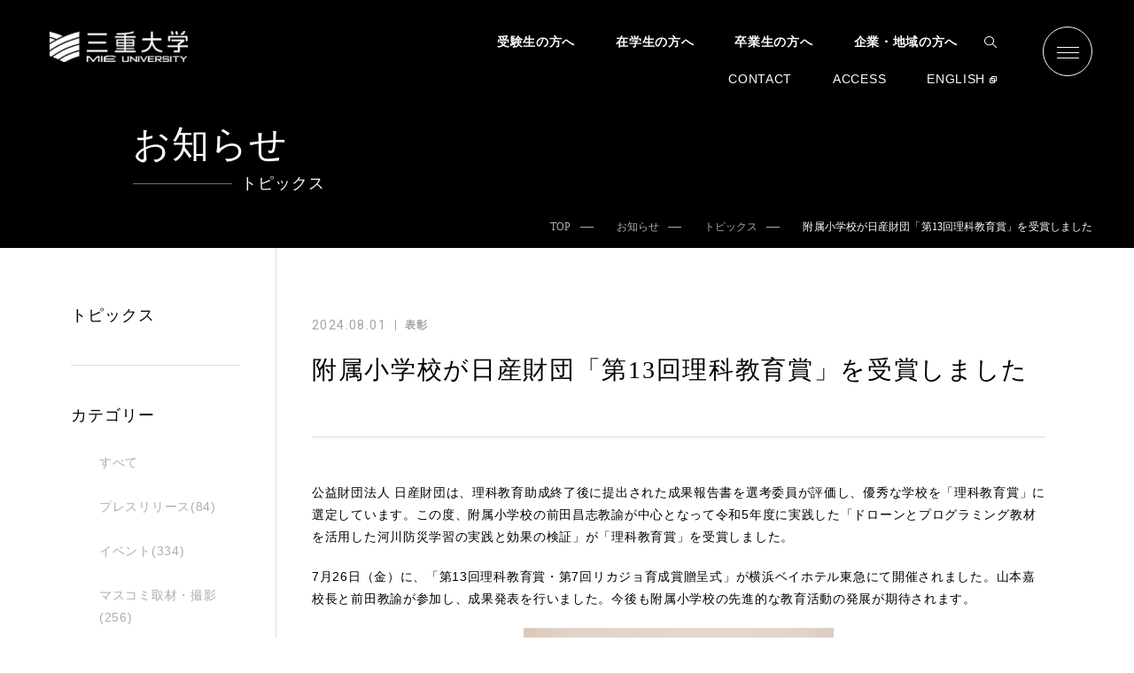

--- FILE ---
content_type: text/html
request_url: https://www.mie-u.ac.jp/news/topics/2024/08/post-3282.html
body_size: 90450
content:
<!DOCTYPE html>
<html lang="ja">
  <head>
<!-- Google tag (gtag.js) -->
<script async src="https://www.googletagmanager.com/gtag/js?id=G-3PKLHL2GMJ"></script>
<script>
  window.dataLayer = window.dataLayer || [];
  function gtag(){dataLayer.push(arguments);}
  gtag('js', new Date());

  gtag('config', 'G-3PKLHL2GMJ');
</script>
    <meta charset="UTF-8">
    <meta name="viewport" content="width=device-width, initial-scale=1.0, minimum-scale=1.0">
    <meta http-equiv="X-UA-Compatible" content="ie=edge">
    <meta name="format-detection" content="telephone=no">




    
      
        
          <title>三重大学 | 附属小学校が日産財団「第13回理科教育賞」を受賞しました</title>
        
      
    
    <meta property="og:type" content="website">
    <meta property="og:description" content="三重大学の公式ウェブサイトです。三重大学の組織や機構の紹介をはじめ、学部、大学院、研究所等のご案内、イベント情報やキャンパスの最新情報などを掲載しています。">
    <meta property="og:title" content="三重大学 |附属小学校が日産財団「第13回理科教育賞」を受賞しました">
    <meta property="og:locale" content="ja_JP">

    <meta property='og:url' content='https://www.mie-u.ac.jp/news/topics/2024/08/post-3282.html'>


  
  
  
    <meta property='og:image' content='https://www.mie-u.ac.jp/news/topics/assets_c/2024/08/4a604eebe981a3b2c4d2851edbb01e98-thumb-500x333-74944.png'>
  

    <meta name="description" content="三重大学の公式ウェブサイトです。三重大学の組織や機構の紹介をはじめ、学部、大学院、研究所等のご案内、イベント情報やキャンパスの最新情報などを掲載しています。">
    <meta name="msapplication-TileColor" content="#18A83B">
    <meta name="theme-color" content="#18A83B">
    <link rel="shortcut icon" type="image/x-icon" href="/assets/meta/favicon.ico">
    <link rel="preconnect" href="https://fonts.googleapis.com">
    <link rel="preconnect" href="https://fonts.gstatic.com" crossorigin>
  
    <link href="https://fonts.googleapis.com/css2?family=Cormorant+Garamond&amp;family=Roboto&amp;display=swap" rel="stylesheet">
    <link rel="stylesheet" href="/assets/css/style.css?20250521">
    <link rel="stylesheet" href="/assets/css/style_trial.css">
    
  


<script>
  (function(i,s,o,g,r,a,m){i['GoogleAnalyticsObject']=r;i[r]=i[r]||function(){
  (i[r].q=i[r].q||[]).push(arguments)},i[r].l=1*new Date();a=s.createElement(o),
  m=s.getElementsByTagName(o)[0];a.async=1;a.src=g;m.parentNode.insertBefore(a,m)
  })(window,document,'script','//www.google-analytics.com/analytics.js','ga');

  ga('create', 'UA-20026034-1', 'auto');
  ga('send', 'pageview');

  ga('create', 'UA-68579396-1', 'auto', {'name': 'mieu_multi'});
  ga('mieu_multi.send', 'pageview');

</script>
  </head>
<body class="p-news" id="#top">





    <header class="l-header" id="js-header">
      <div class="l-header__container"><a class="l-header__logo" href="https://www.mie-u.ac.jp/"><img class="l-header__logoImg" src="https://www.mie-u.ac.jp/assets/img/common/logo.png" alt=""></a>
        <nav class="l-navigation">
          <ul class="l-navigation__list">
            <li class="l-navigation__item"><a class="l-navigation__link" href="https://www.mie-u.ac.jp/exam/index.html">受験生の方へ</a></li>
            <li class="l-navigation__item"><a class="l-navigation__link" href="https://www.mie-u.ac.jp/students/index.html">在学生の方へ</a></li>
            <li class="l-navigation__item"><a class="l-navigation__link" href="https://www.mie-u.ac.jp/graduate/index.html">卒業生の方へ</a></li>
            <li class="l-navigation__item"><a class="l-navigation__link" href="https://www.mie-u.ac.jp/regional/index.html">企業・地域の方へ</a></li>
            <!-- modified:20230928 start-->
            <li class="l-navigation__item l-header__search -pc">
              <a class="l-header__searchOpenBtn js-searchDrawerOpenBtn" href="javascript:void(0);">
                <img class="l-header__searchIcon" src="https://www.mie-u.ac.jp/assets/img/common/icon_search.svg" alt="">
              </a>
              <div class="l-header__searchDrawer">
                <div class="l-header__searchClose">
                  <a class="l-header__searchCloseBtn js-searchDrawerCloseBtn" href="javascript:void(0);">
                    <span class="l-header__searchIconClose"></span>CLOSE
                  </a>
                </div>
                <form class='l-header__searchInner' role='form' action='https://www.mie-u.ac.jp/results/index.html' id='searchbox_009470680008838415941:olqrq71jsta'>
                  <input type="hidden" name="cx" value="009470680008838415941:olqrq71jsta" />
                  <input type="hidden" name="cof" value="FORID:11" />
                  <input type="hidden" name="sa" />
                  <input name="q" class='l-header__searchInput form-control' id='search_input'  placeholder="サイト内検索" type='text' />
                  <button class='l-header__searchBtn' type='submit'>SEARCH</button>
                </form>              
              </div>
            </li>
            <!-- modified:20230928 end-->
          </ul>
          <ul class="l-navigation__subList">
            <li class="l-navigation__subItem"><a class="l-navigation__subLink" href="https://www.mie-u.ac.jp/contact/top.html">CONTACT</a></li>
            <li class="l-navigation__subItem"><a class="l-navigation__subLink" href="https://www.mie-u.ac.jp/about/overview/access/campus-map.html">ACCESS</a></li>
            <li class="l-navigation__subItem"><a class="l-navigation__subLink -en" href="https://www.mie-u.ac.jp/en/index.html">ENGLISH</a></li>
          </ul>
        </nav>
        <!-- modified:20230928 start-->
        <div class="l-header__search -sp">
          <a class="l-header__searchOpenBtn js-searchDrawerOpenBtn" href="javascript:void(0);">
            <img class="l-header__searchIcon" src="/assets/img/common/icon_search.svg" alt="">
          </a>
          <div class="l-header__searchDrawer">
            <form class='l-header__searchInner' role='form' action='/results/index.html' id='searchbox_009470680008838415941:olqrq71jsta'>
              <input type="hidden" name="cx" value="009470680008838415941:olqrq71jsta" />
              <input type="hidden" name="cof" value="FORID:11" />
              <input type="hidden" name="sa" />
              <input name="q" class='l-header__searchInput form-control' id='search_input'  placeholder="サイト内検索" type='text' />
              <button class='l-header__searchBtn' type='submit' style="padding: 0; border: none; background-color: #212121;">
                <img class="l-header__searchIcon" src="https://www.mie-u.ac.jp/assets/img/common/icon_search.svg" alt="">
              </button>
            </form>              
            <a class="l-header__searchCloseBtn js-searchDrawerCloseBtn" href="javascript:void(0);"><span class="l-header__searchIconClose"></span>CLOSE</a>
          </div>
        </div>
        <!-- modified:20230928 end-->
        <a class="l-header__hamburger" id="js-hamburger" href="javascript:void(0);"><span class="l-header__hamburgerLine"></span><span class="l-header__hamburgerLine"></span><span class="l-header__hamburgerLine"></span></a>
      </div>
<div class="l-navigation__drawer" id="js-navigation">
        <div class="l-navigation__container">
          <div class="l-navigation__wrapper">
            <div class="l-navigation__top"><a class="l-navigation__logo" href="/"><img class="l-navigation__logoImg" src="https://www.mie-u.ac.jp/assets/img/common/logo.png" alt=""></a>
              <nav class="l-navigation__detail">
                <form class='l-navigationDetail__search' role='form' action='/results/index.html' id='searchbox_009470680008838415941:olqrq71jsta'>
                  <input type="hidden" name="cx" value="009470680008838415941:olqrq71jsta" />
                  <input type="hidden" name="cof" value="FORID:11" />
                  <input type="hidden" name="sa" />
                  <input name="q" class='l-navigationDetail__searchInput form-control' id='search_input'  placeholder="SEARCH" type='text' />
                  <button class='l-navigationDetail__searchBtn' type='submit' style="padding: 0; border: none; background-color: #212121;"><img class="l-navigationDetail__searchIcon" src="https://www.mie-u.ac.jp/assets/img/common/icon_search.svg" alt=""></button>
                </form>
                <ul class="l-navigationDetail__list">
                  <li class="l-navigationDetail__item"><a class="l-navigationDetail__link" href="https://www.mie-u.ac.jp/exam/index.html">受験生の方へ</a></li>
                  <li class="l-navigationDetail__item"><a class="l-navigationDetail__link" href="https://www.mie-u.ac.jp/students/index.html">在学生の方へ</a></li>
                  <li class="l-navigationDetail__item"><a class="l-navigationDetail__link" href="https://www.mie-u.ac.jp/graduate/index.html">卒業生の方へ</a></li>
                  <li class="l-navigationDetail__item"><a class="l-navigationDetail__link" href="https://www.mie-u.ac.jp/regional/index.html">企業・地域の方へ</a></li>
                  <li class="l-navigationDetail__item"><a class="l-navigationDetail__link -en" href="https://www.mie-u.ac.jp/en/index.html">ENGLISH</a></li>
                </ul>
              </nav>
            </div>
            <div class="l-navigation__middle">
              <div class="l-navigation__sitemap">
                <div class="l-navigationSitemap__wrapper">
                  <div class="l-navigationSitemap__contents"><a class="l-navigationSitemap__contentsLink" href="https://www.mie-u.ac.jp/admission/index.html"><img class="l-navigationSitemap__contentsImg -sp" src="https://www.mie-u.ac.jp/assets/img/common/img_footer_01-sp.png"><img class="l-navigationSitemap__contentsImg -pc" src="https://www.mie-u.ac.jp/assets/img/common/img_footer_01-pc.png">
                      <div class="l-navigationSitemap__contentsDetail">
                        <p class="l-navigationSitemap__contentsTitle">FOR PROSPECTIVE<br class="c-br -sp">STUDENTS</p>
                        <p class="l-navigationSitemap__contentsText">高校生・受験生応援サイト</p>
                      </div></a></div>
                  <div class="l-navigationSitemap__contents"><a class="l-navigationSitemap__contentsLink" href="https://www.mie-u.ac.jp/about/activities/index.html"><img class="l-navigationSitemap__contentsImg -sp" src="https://www.mie-u.ac.jp/assets/img/common/img_footer_02-sp.png"><img class="l-navigationSitemap__contentsImg -pc" src="https://www.mie-u.ac.jp/assets/img/common/img_footer_02-pc.png">
                      <div class="l-navigationSitemap__contentsDetail">
                        <p class="l-navigationSitemap__contentsTitle">SDGs</p>
                        <p class="l-navigationSitemap__contentsText">SDGs</p>
                      </div></a></div>
                  <div class="l-navigationSitemap__contents"><a class="l-navigationSitemap__contentsLink" href="https://www.mie-u.ac.jp/students/index.html"><img class="l-navigationSitemap__contentsImg -sp" src="https://www.mie-u.ac.jp/assets/img/common/img_footer_03-sp.png"><img class="l-navigationSitemap__contentsImg -pc" src="https://www.mie-u.ac.jp/assets/img/common/img_footer_03-pc.png">
                      <div class="l-navigationSitemap__contentsDetail">
                        <p class="l-navigationSitemap__contentsTitle">CAMPUS LIFE</p>
                        <p class="l-navigationSitemap__contentsText">大学生活</p>
                      </div></a></div>
                </div>
                <ul class="l-navigationSitemap__list">
                  <li class="l-navigationSitemap__listItem"><a class="l-navigationSitemap__listLink" href="https://www.mie-u.ac.jp/about/index.html">
                      <p class="l-navigationSitemap__listTitle">ABOUT</p>
                      <p class="l-navigationSitemap__listText">大学概要</p></a></li>
                  <li class="l-navigationSitemap__listItem"><a class="l-navigationSitemap__listLink" href="https://www.mie-u.ac.jp/academics/index.html">
                      <p class="l-navigationSitemap__listTitle">ACADEMICS</p>
                      <p class="l-navigationSitemap__listText">学部・大学院等</p></a></li>
                  <li class="l-navigationSitemap__listItem"><a class="l-navigationSitemap__listLink" href="https://www.mie-u.ac.jp/exam/index.html">
                      <p class="l-navigationSitemap__listTitle">ADMISSION</p>
                      <p class="l-navigationSitemap__listText">入試情報</p></a></li>
                  <li class="l-navigationSitemap__listItem"><a class="l-navigationSitemap__listLink" href="https://www.mie-u.ac.jp/support/index.html">
                      <p class="l-navigationSitemap__listTitle">STUDENT SUPPORT</p>
                      <p class="l-navigationSitemap__listText">教育・学生支援</p></a></li>
                  <li class="l-navigationSitemap__listItem"><a class="l-navigationSitemap__listLink" href="https://www.mie-u.ac.jp/social-coop/index.html">
                      <p class="l-navigationSitemap__listTitle">RESEARCH &amp; SOCIAL COLLABORATION</p>
                      <p class="l-navigationSitemap__listText">研究・社会連携</p></a></li>
                  <li class="l-navigationSitemap__listItem"><a class="l-navigationSitemap__listLink" href="https://www.mie-u.ac.jp/international/index.html">
                      <p class="l-navigationSitemap__listTitle">INTERNATIONAL EXCHANGE</p>
                      <p class="l-navigationSitemap__listText">国際交流・留学</p></a></li>
                </ul>
              </div>
              <div class="l-navigation__address">
                <dl class="l-navigationAddress__list">
                  <div class="l-navigationAddress__box">
                    <dt class="l-navigationAddress__title">住所</dt>
                    <dd class="l-navigationAddress__text">〒514-8507<br class="c-br -pc">三重県津市栗真町屋町1577</dd>
                  </div>
                  <div class="l-navigationAddress__box">
                    <dt class="l-navigationAddress__title">電話</dt>
                    <dd class="l-navigationAddress__text">059-232-1211</dd>
                  </div>
                </dl>
                <div class="l-navigationAddress__item"><a class="l-navigationAddress__link" href="https://www.mie-u.ac.jp/about/overview/access/campus-map.html">
                    <p class="l-navigationSitemap__listTitle">ACCESS , CAMPUS MAP</p>
                    <p class="l-navigationSitemap__listText">アクセス・キャンパスマップ</p></a></div>
                <div class="l-navigationAddress__item"><a class="l-navigationAddress__link" href="https://www.mie-u.ac.jp/contact/top.html">
                    <p class="l-navigationSitemap__listTitle">CONTACT</p>
                    <p class="l-navigationSitemap__listText">お問い合わせ</p></a></div>
                <div class="l-navigationAddress__item"><a class="l-navigationAddress__link" href="https://www.mie-u.ac.jp/news/index.html">
                    <p class="l-navigationSitemap__listTitle">NEWS</p>
                    <p class="l-navigationSitemap__listText">ニュース</p></a></div>
                <div class="l-navigationAddress__sns">
                  <ul class="l-navigationAddress__snsList">
                    <li class="l-navigationAddress__snsItem"><a class="l-navigationAddress__snsLink" href="https://www.facebook.com/pages/%E4%B8%89%E9%87%8D%E5%A4%A7%E5%AD%A6Mie-University/759879214046409"><img class="l-navigationAddress__snsIcon -facebook" src="https://www.mie-u.ac.jp/assets/img/common/icon_social_01.svg"></a></li>
                    <li class="l-navigationAddress__snsItem"><a class="l-navigationAddress__snsLink" href="https://twitter.com/mieuniversity"><img class="l-navigationAddress__snsIcon -twitter" src="https://www.mie-u.ac.jp/assets/img/common/icon_social_02.svg?20231102001"></a></li>
                    <li class="l-navigationAddress__snsItem"><a class="l-navigationAddress__snsLink" href="https://www.instagram.com/mieuniversity/?hl=ja"><img class="l-navigationAddress__snsIcon -instagram" src="https://www.mie-u.ac.jp/assets/img/common/icon_social_03.svg"></a></li>
                    <li class="l-navigationAddress__snsItem"><a class="l-navigationAddress__snsLink" href="https://www.youtube.com/user/mieuniversityweb/"><img class="l-navigationAddress__snsIcon -youtube" src="https://www.mie-u.ac.jp/assets/img/common/icon_social_04.svg"></a></li>
                    <li class="l-navigationAddress__snsItem"><a class="l-navigationAddress__snsLink" href="https://www.mie-u.ac.jp/about/pr/mail-magazine/index.html"><img class="l-navigationAddress__snsIcon -mail" src="https://www.mie-u.ac.jp/assets/img/common/icon_social_05.svg">MAIL MAGAZINE</a></li>
                  </ul>
                </div>
              </div>
            </div>
	    <div class="l-navigation__bottom">
	      <a class="l-navigationBottom__link" href="https://www.mie-u.ac.jp/staff/index.html">
                <img class="l-navigationBottom__linkImg" src="https://www.mie-u.ac.jp/assets/img/common/img_footer_08.png">
                <p class="l-navigationBottom__linkText">教職員ページ</p>
	      </a>
              <div class="l-navigationBottom__content">
                <ul class="l-navigationBottom__list">
                  <li class="l-navigationBottom__listItem"><a class="l-navigationBottom__listLink" href="https://anpic-mie-u.jecc.jp/mie-u/"><img class="l-navigationBottom__listImg" src="https://www.mie-u.ac.jp/assets/img/common/img_footer_04.png">
                      <p class="l-navigationBottom__listText">安否報告・<br class="c-br -sp">安否確認</p></a></li>
                  <li class="l-navigationBottom__listItem"><a class="l-navigationBottom__listLink" href="https://www.mie-u.ac.jp/bosai/index.html"><img class="l-navigationBottom__listImg" src="https://www.mie-u.ac.jp/assets/img/common/img_footer_05.png">
                      <p class="l-navigationBottom__listText">防災情報</p></a></li>
                  <li class="l-navigationBottom__listItem"><a class="l-navigationBottom__listLink" href="https://www.mie-u.ac.jp/foundation/index.html"><img class="l-navigationBottom__listImg" src="https://www.mie-u.ac.jp/assets/img/common/img_footer_06.png">
                      <p class="l-navigationBottom__listText">三重大学振興基金</p></a></li>
                  <li class="l-navigationBottom__listItem"><a class="l-navigationBottom__listLink" href="https://www.mie-u.ac.jp/about/recruitment/index.html"><img class="l-navigationBottom__listImg" src="https://www.mie-u.ac.jp/assets/img/common/img_footer_07.png">
                      <p class="l-navigationBottom__listText">採用情報</p></a></li>
                </ul>
                <div class="l-navigationBottom__links"><a class="l-navigationBottom__linkItem" href="https://www.mie-u.ac.jp/hakugaku/index.html">博学連携</a><a class="l-navigationBottom__linkItem" href="https://www.mie-u.ac.jp/alumni/index.html">同窓会</a><a class="l-navigationBottom__linkItem" href="https://www.mie-u.ac.jp/sitemap/index.html">サイトマップ</a><a class="l-navigationBottom__linkItem" href="https://www.mie-u.ac.jp/regional/compliance/index.html">コンプライアンス受付窓口<br>（公益通報相談窓口）</a></div>
              </div>
            </div>
          </div>
        </div>
      </div>
    </header>
<main class="l-main">

 

  
      
      <section class="c-kv">
        <h2 class="c-kv__title">お知らせ<span class="c-kv__title -sub">トピックス</span></h2>
            <nav class="c-breadcrumb">
              <ul class="c-breadcrumb__list" itemscope itemtype="http://schema.org/BreadcrumbList">
                <li class="c-breadcrumb__item" itemprop="itemListElement" itemscope itemtype="http://schema.org/ListItem"><a class="c-breadcrumb__link" href="/" itemprop="item"><span itemprop="name">TOP</span>
                    <meta itemprop="position" content="1"></a>
                </li>
                
              
                <li class="c-breadcrumb__item" itemprop="itemListElement" itemscope itemtype="http://schema.org/ListItem"><a class="c-breadcrumb__link" href="https://www.mie-u.ac.jp/news/" itemprop="item"><span itemprop="name">お知らせ</span>
                    <meta itemprop="position" content="2"></a>
                </li>
                
              
                <li class="c-breadcrumb__item" itemprop="itemListElement" itemscope itemtype="http://schema.org/ListItem"><a class="c-breadcrumb__link" href="https://www.mie-u.ac.jp/news/topics/" itemprop="item"><span itemprop="name">トピックス</span>
                    <meta itemprop="position" content="3"></a>
                </li>
                
                <li class="c-breadcrumb__item" itemprop="itemListElement" itemscope itemtype="http://schema.org/ListItem"><span class="c-breadcrumb__link is-current" itemprop="item"><span itemprop="name">附属小学校が日産財団「第13回理科教育賞」を受賞しました</span>
                    <meta itemprop="position" content="4"></span>
                </li>
              </ul>
            </nav>
      </section>
  

<div class="l-container -lg">
        <div class="l-wrapper p-news__wrapper">
          <div class="l-wrapper__main p-news__main">
            <article class="p-news__detail"><span class="p-newsList__header">
                <time class="p-newsList__date" date="2024-08-01">2024.08.01</time>
		<span class="p-newsList__category">表彰</span></span>
              <h1 class="p-newsDetail__title">附属小学校が日産財団「第13回理科教育賞」を受賞しました</h1>
              <section class="p-newsDetail__content">

<p>公益財団法人 日産財団は、理科教育助成終了後に提出された成果報告書を選考委員が評価し、優秀な学校を「理科教育賞」に選定しています。この度、附属小学校の前田昌志教諭が中心となって令和5年度に実践した「ドローンとプログラミング教材を活用した河川防災学習の実践と効果の検証」が「理科教育賞」を受賞しました。</p>
<p>7月26日（金）に、「第13回理科教育賞・第7回リカジョ育成賞贈呈式」が横浜ベイホテル東急にて開催されました。山本嘉校長と前田教諭が参加し、成果発表を行いました。今後も附属小学校の先進的な教育活動の発展が期待されます。</p>
<p style="text-align: center;"><img src="https://www.mie-u.ac.jp/news/topics/item/4a604eebe981a3b2c4d2851edbb01e98.png" alt="贈呈式の様子　中央　山本嘉校長、右　前田昌志教諭" width="350" /></p>
<p style="text-align: center;">贈呈式の様子（中央：山本嘉校長　右：前田昌志教諭）<br /><br /></p>
<p style="text-align: center;"><img src="https://www.mie-u.ac.jp/news/topics/item/7b3240a8f8726c3f09e42d9ed1e5c65d.png" alt="表彰状" width="300" /></p>
<p style="text-align: center;">表彰状</p>

              </section>
            </article>
            <aside class="p-news__links">
	      <a class="p-newsLinks__item -prev" href="https://www.mie-u.ac.jp/news/topics/2024/07/8-12.html"><span class="p-newsLinks__icon"></span><span class="p-newsLinks__text">Prev</span></a>
	      <a class="p-newsLinks__item -list" href="https://www.mie-u.ac.jp/news/topics/"><span class="p-newsLinks__icon"></span><span class="p-newsLinks__text">Back to list</span></a>
	      <a class="p-newsLinks__item -next" href="https://www.mie-u.ac.jp/news/topics/2024/08/post-3283.html"><span class="p-newsLinks__text">Next</span><span class="p-newsLinks__icon"></span></a>
	    </aside>
          </div>

<div class="l-wrapper__aside p-news__aside">
            <p class="l-sidebar__title">トピックス</p>
            <h2 class="p-news__title -sp">トピックス</h2>

            <aside class="p-news__sidebar">
            
            
            

            
            
              <p class="p-newsSidebar__title">カテゴリー</p>
              <div class="p-newsSidebar__contents">
                <ul class="p-newsSidebar__list">
                  <li class="p-newsSidebar__item"><a class="p-newsSidebar__subTitle p-newsSidebar__category js-newsSidebarTitle" href="javascript:void(0);">すべて</a>
                    <ul class="p-newsSidebar__subList">
                      <li class="p-newsSidebar__item -all"><a class="p-newsSidebar__link" href="https://www.mie-u.ac.jp/news/topics/">すべて</a></li>
		              
                        
                      
                    
                     
                     
                      <li class="p-newsSidebar__item"><a class="p-newsSidebar__link" href="https://www.mie-u.ac.jp/news/topics/cat1367/">プレスリリース(84)</a></li>
                     
                    
                     
                     
                      <li class="p-newsSidebar__item"><a class="p-newsSidebar__link" href="https://www.mie-u.ac.jp/news/topics/cat119/">イベント(334)</a></li>
                     
                    
                     
                     
                      <li class="p-newsSidebar__item"><a class="p-newsSidebar__link" href="https://www.mie-u.ac.jp/news/topics/cat122/">マスコミ取材・撮影(256)</a></li>
                     
                    
                     
                     
                      <li class="p-newsSidebar__item"><a class="p-newsSidebar__link" href="https://www.mie-u.ac.jp/news/topics/cat184/">三重大学教員(1)</a></li>
                     
                    
                     
                     
                      <li class="p-newsSidebar__item"><a class="p-newsSidebar__link" href="https://www.mie-u.ac.jp/news/topics/cat120/">学内行事(110)</a></li>
                     
                    
                     
                     
                      <li class="p-newsSidebar__item"><a class="p-newsSidebar__link" href="https://www.mie-u.ac.jp/news/topics/cat121/">定例記者懇談会(17)</a></li>
                     
                    
                     
                     
                      <li class="p-newsSidebar__item"><a class="p-newsSidebar__link" href="https://www.mie-u.ac.jp/news/topics/cat117/">表彰(206)</a></li>
                     
                    
                     
                     
                      <li class="p-newsSidebar__item"><a class="p-newsSidebar__link" href="https://www.mie-u.ac.jp/news/topics/cat192/">記者会見(8)</a></li>
                     
                    
                     
                     
                      <li class="p-newsSidebar__item"><a class="p-newsSidebar__link" href="https://www.mie-u.ac.jp/news/topics/cat118/">講演会(35)</a></li>
                     
                    
                     
                     
                      <li class="p-newsSidebar__item"><a class="p-newsSidebar__link" href="https://www.mie-u.ac.jp/news/topics/cat419/">フラッシュニュース(122)</a></li>
                     
                    
                     
                     
                      <li class="p-newsSidebar__item"><a class="p-newsSidebar__link" href="https://www.mie-u.ac.jp/news/topics/cat418/">その他(1052)</a></li>
                     
                    
                    </ul>
                  </li>
                </ul>
              </div>
            

              
              
              


                
                
                
              <p class="p-newsSidebar__title">月別アーカイブ</p>
              <div class="p-newsSidebar__contents">
                <ul class="p-newsSidebar__list">
                  <li class="p-newsSidebar__item"><a class="p-newsSidebar__subTitle p-newsSidebar__category js-newsSidebarTitle" href="javascript:void(0);">すべて</a>
                    <ul class="p-newsSidebar__subList -archive">
                      <li class="p-newsSidebar__item -all"><a class="p-newsSidebar__link" href="https://www.mie-u.ac.jp/news/topics/">すべて</a></li>

                
                
                  
                  
                
		
                
                  
                  
                    
                      <li class="p-newsSidebar__item"><a class="p-newsSidebar__link js-archiveTitle" href="javascript:void(0);">2025年</a>
                        <ul class="p-newsSidebar__list p-newsSidebar__archiveList js-archiveList">
                    
                          
                                    
                    
                        <li class="p-newsSidebar__item p-newsSidebar__archiveItem"><a class="p-newsSidebar__link" href="https://www.mie-u.ac.jp/news/topics/2025/05/">5月(22)</a></li>
                    
                  
                  
                
                  
                          
                                    
                    
                        <li class="p-newsSidebar__item p-newsSidebar__archiveItem"><a class="p-newsSidebar__link" href="https://www.mie-u.ac.jp/news/topics/2025/04/">4月(44)</a></li>
                    
                  
                  
                
                  
                          
                                    
                    
                        <li class="p-newsSidebar__item p-newsSidebar__archiveItem"><a class="p-newsSidebar__link" href="https://www.mie-u.ac.jp/news/topics/2025/03/">3月(37)</a></li>
                    
                  
                  
                
                  
                          
                                    
                    
                        <li class="p-newsSidebar__item p-newsSidebar__archiveItem"><a class="p-newsSidebar__link" href="https://www.mie-u.ac.jp/news/topics/2025/02/">2月(28)</a></li>
                    
                  
                  
                
                  
                          
                                    
                    
                        <li class="p-newsSidebar__item p-newsSidebar__archiveItem"><a class="p-newsSidebar__link" href="https://www.mie-u.ac.jp/news/topics/2025/01/">1月(34)</a></li>
                    
                  
                  
                
                  
                  
                        </ul>
                      </li>
                    
                      <li class="p-newsSidebar__item"><a class="p-newsSidebar__link js-archiveTitle" href="javascript:void(0);">2024年</a>
                        <ul class="p-newsSidebar__list p-newsSidebar__archiveList js-archiveList">
                    
                          
                                    
                    
                        <li class="p-newsSidebar__item p-newsSidebar__archiveItem"><a class="p-newsSidebar__link" href="https://www.mie-u.ac.jp/news/topics/2024/12/">12月(68)</a></li>
                    
                  
                  
                
                  
                          
                                    
                    
                        <li class="p-newsSidebar__item p-newsSidebar__archiveItem"><a class="p-newsSidebar__link" href="https://www.mie-u.ac.jp/news/topics/2024/11/">11月(63)</a></li>
                    
                  
                  
                
                  
                          
                                    
                    
                        <li class="p-newsSidebar__item p-newsSidebar__archiveItem"><a class="p-newsSidebar__link" href="https://www.mie-u.ac.jp/news/topics/2024/10/">10月(69)</a></li>
                    
                  
                  
                
                  
                          
                                    
                    
                        <li class="p-newsSidebar__item p-newsSidebar__archiveItem"><a class="p-newsSidebar__link" href="https://www.mie-u.ac.jp/news/topics/2024/09/">9月(43)</a></li>
                    
                  
                  
                
                  
                          
                                    
                    
                        <li class="p-newsSidebar__item p-newsSidebar__archiveItem"><a class="p-newsSidebar__link" href="https://www.mie-u.ac.jp/news/topics/2024/08/">8月(37)</a></li>
                    
                  
                  
                
                  
                          
                                    
                    
                        <li class="p-newsSidebar__item p-newsSidebar__archiveItem"><a class="p-newsSidebar__link" href="https://www.mie-u.ac.jp/news/topics/2024/07/">7月(67)</a></li>
                    
                  
                  
                
                  
                          
                                    
                    
                        <li class="p-newsSidebar__item p-newsSidebar__archiveItem"><a class="p-newsSidebar__link" href="https://www.mie-u.ac.jp/news/topics/2024/06/">6月(27)</a></li>
                    
                  
                  
                
                  
                          
                                    
                    
                        <li class="p-newsSidebar__item p-newsSidebar__archiveItem"><a class="p-newsSidebar__link" href="https://www.mie-u.ac.jp/news/topics/2024/05/">5月(44)</a></li>
                    
                  
                  
                
                  
                          
                                    
                    
                        <li class="p-newsSidebar__item p-newsSidebar__archiveItem"><a class="p-newsSidebar__link" href="https://www.mie-u.ac.jp/news/topics/2024/04/">4月(32)</a></li>
                    
                  
                  
                
                  
                          
                                    
                    
                        <li class="p-newsSidebar__item p-newsSidebar__archiveItem"><a class="p-newsSidebar__link" href="https://www.mie-u.ac.jp/news/topics/2024/03/">3月(47)</a></li>
                    
                  
                  
                
                  
                          
                                    
                    
                        <li class="p-newsSidebar__item p-newsSidebar__archiveItem"><a class="p-newsSidebar__link" href="https://www.mie-u.ac.jp/news/topics/2024/02/">2月(34)</a></li>
                    
                  
                  
                
                  
                          
                                    
                    
                        <li class="p-newsSidebar__item p-newsSidebar__archiveItem"><a class="p-newsSidebar__link" href="https://www.mie-u.ac.jp/news/topics/2024/01/">1月(30)</a></li>
                    
                  
                  
                
                  
                  
                        </ul>
                      </li>
                    
                      <li class="p-newsSidebar__item"><a class="p-newsSidebar__link js-archiveTitle" href="javascript:void(0);">2023年</a>
                        <ul class="p-newsSidebar__list p-newsSidebar__archiveList js-archiveList">
                    
                          
                                    
                    
                        <li class="p-newsSidebar__item p-newsSidebar__archiveItem"><a class="p-newsSidebar__link" href="https://www.mie-u.ac.jp/news/topics/2023/12/">12月(63)</a></li>
                    
                  
                  
                
                  
                          
                                    
                    
                        <li class="p-newsSidebar__item p-newsSidebar__archiveItem"><a class="p-newsSidebar__link" href="https://www.mie-u.ac.jp/news/topics/2023/11/">11月(68)</a></li>
                    
                  
                  
                
                  
                          
                                    
                    
                        <li class="p-newsSidebar__item p-newsSidebar__archiveItem"><a class="p-newsSidebar__link" href="https://www.mie-u.ac.jp/news/topics/2023/10/">10月(66)</a></li>
                    
                  
                  
                
                  
                          
                                    
                    
                        <li class="p-newsSidebar__item p-newsSidebar__archiveItem"><a class="p-newsSidebar__link" href="https://www.mie-u.ac.jp/news/topics/2023/09/">9月(47)</a></li>
                    
                  
                  
                
                  
                          
                                    
                    
                        <li class="p-newsSidebar__item p-newsSidebar__archiveItem"><a class="p-newsSidebar__link" href="https://www.mie-u.ac.jp/news/topics/2023/08/">8月(58)</a></li>
                    
                  
                  
                
                  
                          
                                    
                    
                        <li class="p-newsSidebar__item p-newsSidebar__archiveItem"><a class="p-newsSidebar__link" href="https://www.mie-u.ac.jp/news/topics/2023/07/">7月(51)</a></li>
                    
                  
                  
                
                  
                          
                                    
                    
                        <li class="p-newsSidebar__item p-newsSidebar__archiveItem"><a class="p-newsSidebar__link" href="https://www.mie-u.ac.jp/news/topics/2023/06/">6月(47)</a></li>
                    
                  
                  
                
                  
                          
                                    
                    
                        <li class="p-newsSidebar__item p-newsSidebar__archiveItem"><a class="p-newsSidebar__link" href="https://www.mie-u.ac.jp/news/topics/2023/05/">5月(49)</a></li>
                    
                  
                  
                
                  
                          
                                    
                    
                        <li class="p-newsSidebar__item p-newsSidebar__archiveItem"><a class="p-newsSidebar__link" href="https://www.mie-u.ac.jp/news/topics/2023/04/">4月(43)</a></li>
                    
                  
                  
                
                  
                          
                                    
                    
                        <li class="p-newsSidebar__item p-newsSidebar__archiveItem"><a class="p-newsSidebar__link" href="https://www.mie-u.ac.jp/news/topics/2023/03/">3月(39)</a></li>
                    
                  
                  
                
                  
                          
                                    
                    
                        <li class="p-newsSidebar__item p-newsSidebar__archiveItem"><a class="p-newsSidebar__link" href="https://www.mie-u.ac.jp/news/topics/2023/02/">2月(35)</a></li>
                    
                  
                  
                
                  
                          
                                    
                    
                        <li class="p-newsSidebar__item p-newsSidebar__archiveItem"><a class="p-newsSidebar__link" href="https://www.mie-u.ac.jp/news/topics/2023/01/">1月(47)</a></li>
                    
                  
                  
                
                  
                  
                        </ul>
                      </li>
                    
                      <li class="p-newsSidebar__item"><a class="p-newsSidebar__link js-archiveTitle" href="javascript:void(0);">2022年</a>
                        <ul class="p-newsSidebar__list p-newsSidebar__archiveList js-archiveList">
                    
                          
                                    
                    
                        <li class="p-newsSidebar__item p-newsSidebar__archiveItem"><a class="p-newsSidebar__link" href="https://www.mie-u.ac.jp/news/topics/2022/12/">12月(59)</a></li>
                    
                  
                  
                
                  
                          
                                    
                    
                        <li class="p-newsSidebar__item p-newsSidebar__archiveItem"><a class="p-newsSidebar__link" href="https://www.mie-u.ac.jp/news/topics/2022/11/">11月(50)</a></li>
                    
                  
                  
                
                  
                          
                                    
                    
                        <li class="p-newsSidebar__item p-newsSidebar__archiveItem"><a class="p-newsSidebar__link" href="https://www.mie-u.ac.jp/news/topics/2022/10/">10月(42)</a></li>
                    
                  
                  
                
                  
                          
                                    
                    
                        <li class="p-newsSidebar__item p-newsSidebar__archiveItem"><a class="p-newsSidebar__link" href="https://www.mie-u.ac.jp/news/topics/2022/09/">9月(39)</a></li>
                    
                  
                  
                
                  
                          
                                    
                    
                        <li class="p-newsSidebar__item p-newsSidebar__archiveItem"><a class="p-newsSidebar__link" href="https://www.mie-u.ac.jp/news/topics/2022/08/">8月(30)</a></li>
                    
                  
                  
                
                  
                          
                                    
                    
                        <li class="p-newsSidebar__item p-newsSidebar__archiveItem"><a class="p-newsSidebar__link" href="https://www.mie-u.ac.jp/news/topics/2022/07/">7月(31)</a></li>
                    
                  
                  
                
                  
                          
                                    
                    
                        <li class="p-newsSidebar__item p-newsSidebar__archiveItem"><a class="p-newsSidebar__link" href="https://www.mie-u.ac.jp/news/topics/2022/06/">6月(39)</a></li>
                    
                  
                  
                
                  
                          
                                    
                    
                        <li class="p-newsSidebar__item p-newsSidebar__archiveItem"><a class="p-newsSidebar__link" href="https://www.mie-u.ac.jp/news/topics/2022/05/">5月(25)</a></li>
                    
                  
                  
                
                  
                          
                                    
                    
                        <li class="p-newsSidebar__item p-newsSidebar__archiveItem"><a class="p-newsSidebar__link" href="https://www.mie-u.ac.jp/news/topics/2022/04/">4月(29)</a></li>
                    
                  
                  
                
                  
                          
                                    
                    
                        <li class="p-newsSidebar__item p-newsSidebar__archiveItem"><a class="p-newsSidebar__link" href="https://www.mie-u.ac.jp/news/topics/2022/03/">3月(32)</a></li>
                    
                  
                  
                
                  
                          
                                    
                    
                        <li class="p-newsSidebar__item p-newsSidebar__archiveItem"><a class="p-newsSidebar__link" href="https://www.mie-u.ac.jp/news/topics/2022/02/">2月(21)</a></li>
                    
                  
                  
                
                  
                          
                                    
                    
                        <li class="p-newsSidebar__item p-newsSidebar__archiveItem"><a class="p-newsSidebar__link" href="https://www.mie-u.ac.jp/news/topics/2022/01/">1月(14)</a></li>
                    
                  
                  
                
                  
                  
                        </ul>
                      </li>
                    
                      <li class="p-newsSidebar__item"><a class="p-newsSidebar__link js-archiveTitle" href="javascript:void(0);">2021年</a>
                        <ul class="p-newsSidebar__list p-newsSidebar__archiveList js-archiveList">
                    
                          
                                    
                    
                        <li class="p-newsSidebar__item p-newsSidebar__archiveItem"><a class="p-newsSidebar__link" href="https://www.mie-u.ac.jp/news/topics/2021/12/">12月(34)</a></li>
                    
                  
                  
                
                  
                          
                                    
                    
                        <li class="p-newsSidebar__item p-newsSidebar__archiveItem"><a class="p-newsSidebar__link" href="https://www.mie-u.ac.jp/news/topics/2021/11/">11月(30)</a></li>
                    
                  
                  
                
                  
                          
                                    
                    
                        <li class="p-newsSidebar__item p-newsSidebar__archiveItem"><a class="p-newsSidebar__link" href="https://www.mie-u.ac.jp/news/topics/2021/10/">10月(22)</a></li>
                    
                  
                  
                
                  
                          
                                    
                    
                        <li class="p-newsSidebar__item p-newsSidebar__archiveItem"><a class="p-newsSidebar__link" href="https://www.mie-u.ac.jp/news/topics/2021/09/">9月(11)</a></li>
                    
                  
                  
                
                  
                          
                                    
                    
                        <li class="p-newsSidebar__item p-newsSidebar__archiveItem"><a class="p-newsSidebar__link" href="https://www.mie-u.ac.jp/news/topics/2021/08/">8月(16)</a></li>
                    
                  
                  
                
                  
                          
                                    
                    
                        <li class="p-newsSidebar__item p-newsSidebar__archiveItem"><a class="p-newsSidebar__link" href="https://www.mie-u.ac.jp/news/topics/2021/07/">7月(23)</a></li>
                    
                  
                  
                
                  
                          
                                    
                    
                        <li class="p-newsSidebar__item p-newsSidebar__archiveItem"><a class="p-newsSidebar__link" href="https://www.mie-u.ac.jp/news/topics/2021/06/">6月(22)</a></li>
                    
                  
                  
                
                  
                          
                                    
                    
                        <li class="p-newsSidebar__item p-newsSidebar__archiveItem"><a class="p-newsSidebar__link" href="https://www.mie-u.ac.jp/news/topics/2021/05/">5月(9)</a></li>
                    
                  
                  
                
                  
                          
                                    
                    
                        <li class="p-newsSidebar__item p-newsSidebar__archiveItem"><a class="p-newsSidebar__link" href="https://www.mie-u.ac.jp/news/topics/2021/04/">4月(19)</a></li>
                    
                  
                  
                
                  
                          
                                    
                    
                        <li class="p-newsSidebar__item p-newsSidebar__archiveItem"><a class="p-newsSidebar__link" href="https://www.mie-u.ac.jp/news/topics/2021/03/">3月(28)</a></li>
                    
                  
                  
                
                  
                          
                                    
                    
                        <li class="p-newsSidebar__item p-newsSidebar__archiveItem"><a class="p-newsSidebar__link" href="https://www.mie-u.ac.jp/news/topics/2021/02/">2月(17)</a></li>
                    
                  
                  
                
                  
                          
                                    
                    
                        <li class="p-newsSidebar__item p-newsSidebar__archiveItem"><a class="p-newsSidebar__link" href="https://www.mie-u.ac.jp/news/topics/2021/01/">1月(22)</a></li>
                    
                  
                  
                
                  
                  
                        </ul>
                      </li>
                    
                      <li class="p-newsSidebar__item"><a class="p-newsSidebar__link js-archiveTitle" href="javascript:void(0);">2020年</a>
                        <ul class="p-newsSidebar__list p-newsSidebar__archiveList js-archiveList">
                    
                          
                                    
                    
                        <li class="p-newsSidebar__item p-newsSidebar__archiveItem"><a class="p-newsSidebar__link" href="https://www.mie-u.ac.jp/news/topics/2020/12/">12月(24)</a></li>
                    
                  
                  
                
                  
                          
                                    
                    
                        <li class="p-newsSidebar__item p-newsSidebar__archiveItem"><a class="p-newsSidebar__link" href="https://www.mie-u.ac.jp/news/topics/2020/11/">11月(23)</a></li>
                    
                  
                  
                
                  
                          
                                    
                    
                        <li class="p-newsSidebar__item p-newsSidebar__archiveItem"><a class="p-newsSidebar__link" href="https://www.mie-u.ac.jp/news/topics/2020/10/">10月(27)</a></li>
                    
                  
                  
                
                  
                          
                                    
                    
                        <li class="p-newsSidebar__item p-newsSidebar__archiveItem"><a class="p-newsSidebar__link" href="https://www.mie-u.ac.jp/news/topics/2020/09/">9月(17)</a></li>
                    
                  
                  
                
                  
                          
                                    
                    
                        <li class="p-newsSidebar__item p-newsSidebar__archiveItem"><a class="p-newsSidebar__link" href="https://www.mie-u.ac.jp/news/topics/2020/08/">8月(13)</a></li>
                    
                  
                  
                
                  
                          
                                    
                    
                        <li class="p-newsSidebar__item p-newsSidebar__archiveItem"><a class="p-newsSidebar__link" href="https://www.mie-u.ac.jp/news/topics/2020/07/">7月(14)</a></li>
                    
                  
                  
                
                  
                          
                                    
                    
                        <li class="p-newsSidebar__item p-newsSidebar__archiveItem"><a class="p-newsSidebar__link" href="https://www.mie-u.ac.jp/news/topics/2020/06/">6月(18)</a></li>
                    
                  
                  
                
                  
                          
                                    
                    
                        <li class="p-newsSidebar__item p-newsSidebar__archiveItem"><a class="p-newsSidebar__link" href="https://www.mie-u.ac.jp/news/topics/2020/05/">5月(11)</a></li>
                    
                  
                  
                
                  
                          
                                    
                    
                        <li class="p-newsSidebar__item p-newsSidebar__archiveItem"><a class="p-newsSidebar__link" href="https://www.mie-u.ac.jp/news/topics/2020/04/">4月(11)</a></li>
                    
                  
                  
                
                  
                          
                                    
                    
                        <li class="p-newsSidebar__item p-newsSidebar__archiveItem"><a class="p-newsSidebar__link" href="https://www.mie-u.ac.jp/news/topics/2020/03/">3月(1)</a></li>
                    
                  
                  
                
                  
                          
                                    
                    
                        <li class="p-newsSidebar__item p-newsSidebar__archiveItem"><a class="p-newsSidebar__link" href="https://www.mie-u.ac.jp/news/topics/2020/02/">2月(1)</a></li>
                    
                  
                  
                
                  
                          
                                    
                    
                        <li class="p-newsSidebar__item p-newsSidebar__archiveItem"><a class="p-newsSidebar__link" href="https://www.mie-u.ac.jp/news/topics/2020/01/">1月(1)</a></li>
                    
                  
                  
                
                  
                  
                        </ul>
                      </li>
                    
                      <li class="p-newsSidebar__item"><a class="p-newsSidebar__link js-archiveTitle" href="javascript:void(0);">2019年</a>
                        <ul class="p-newsSidebar__list p-newsSidebar__archiveList js-archiveList">
                    
                          
                                    
                    
                        <li class="p-newsSidebar__item p-newsSidebar__archiveItem"><a class="p-newsSidebar__link" href="https://www.mie-u.ac.jp/news/topics/2019/12/">12月(1)</a></li>
                    
                  
                  
                
                  
                          
                                    
                    
                        <li class="p-newsSidebar__item p-newsSidebar__archiveItem"><a class="p-newsSidebar__link" href="https://www.mie-u.ac.jp/news/topics/2019/11/">11月(1)</a></li>
                    
                  
                  
                
                  
                          
                                    
                    
                        <li class="p-newsSidebar__item p-newsSidebar__archiveItem"><a class="p-newsSidebar__link" href="https://www.mie-u.ac.jp/news/topics/2019/10/">10月(1)</a></li>
                    
                  
                  
                
                  
                          
                                    
                    
                        <li class="p-newsSidebar__item p-newsSidebar__archiveItem"><a class="p-newsSidebar__link" href="https://www.mie-u.ac.jp/news/topics/2019/09/">9月(1)</a></li>
                    
                  
                  
                
                  
                          
                                    
                    
                        <li class="p-newsSidebar__item p-newsSidebar__archiveItem"><a class="p-newsSidebar__link" href="https://www.mie-u.ac.jp/news/topics/2019/08/">8月(1)</a></li>
                    
                  
                  
                
                  
                          
                                    
                    
                        <li class="p-newsSidebar__item p-newsSidebar__archiveItem"><a class="p-newsSidebar__link" href="https://www.mie-u.ac.jp/news/topics/2019/07/">7月(1)</a></li>
                    
                  
                  
                
                  
                          
                                    
                    
                        <li class="p-newsSidebar__item p-newsSidebar__archiveItem"><a class="p-newsSidebar__link" href="https://www.mie-u.ac.jp/news/topics/2019/06/">6月(1)</a></li>
                    
                  
                  
                
                  
                          
                                    
                    
                        <li class="p-newsSidebar__item p-newsSidebar__archiveItem"><a class="p-newsSidebar__link" href="https://www.mie-u.ac.jp/news/topics/2019/05/">5月(1)</a></li>
                    
                  
                  
                
                  
                          
                                    
                    
                        <li class="p-newsSidebar__item p-newsSidebar__archiveItem"><a class="p-newsSidebar__link" href="https://www.mie-u.ac.jp/news/topics/2019/04/">4月(2)</a></li>
                    
                  
                  
                
                  
                          
                                    
                    
                        <li class="p-newsSidebar__item p-newsSidebar__archiveItem"><a class="p-newsSidebar__link" href="https://www.mie-u.ac.jp/news/topics/2019/03/">3月(1)</a></li>
                    
                  
                  
                
                  
                          
                                    
                    
                        <li class="p-newsSidebar__item p-newsSidebar__archiveItem"><a class="p-newsSidebar__link" href="https://www.mie-u.ac.jp/news/topics/2019/02/">2月(1)</a></li>
                    
                  
                  
                
                  
                          
                                    
                    
                        <li class="p-newsSidebar__item p-newsSidebar__archiveItem"><a class="p-newsSidebar__link" href="https://www.mie-u.ac.jp/news/topics/2019/01/">1月(1)</a></li>
                    
                  
                  
                
                  
                  
                        </ul>
                      </li>
                    
                      <li class="p-newsSidebar__item"><a class="p-newsSidebar__link js-archiveTitle" href="javascript:void(0);">2018年</a>
                        <ul class="p-newsSidebar__list p-newsSidebar__archiveList js-archiveList">
                    
                          
                                    
                    
                        <li class="p-newsSidebar__item p-newsSidebar__archiveItem"><a class="p-newsSidebar__link" href="https://www.mie-u.ac.jp/news/topics/2018/12/">12月(1)</a></li>
                    
                  
                  
                
                  
                          
                                    
                    
                        <li class="p-newsSidebar__item p-newsSidebar__archiveItem"><a class="p-newsSidebar__link" href="https://www.mie-u.ac.jp/news/topics/2018/11/">11月(1)</a></li>
                    
                  
                  
                
                  
                          
                                    
                    
                        <li class="p-newsSidebar__item p-newsSidebar__archiveItem"><a class="p-newsSidebar__link" href="https://www.mie-u.ac.jp/news/topics/2018/10/">10月(1)</a></li>
                    
                  
                  
                
                  
                          
                                    
                    
                        <li class="p-newsSidebar__item p-newsSidebar__archiveItem"><a class="p-newsSidebar__link" href="https://www.mie-u.ac.jp/news/topics/2018/09/">9月(1)</a></li>
                    
                  
                  
                
                  
                          
                                    
                    
                        <li class="p-newsSidebar__item p-newsSidebar__archiveItem"><a class="p-newsSidebar__link" href="https://www.mie-u.ac.jp/news/topics/2018/08/">8月(1)</a></li>
                    
                  
                  
                
                  
                          
                                    
                    
                        <li class="p-newsSidebar__item p-newsSidebar__archiveItem"><a class="p-newsSidebar__link" href="https://www.mie-u.ac.jp/news/topics/2018/07/">7月(1)</a></li>
                    
                  
                  
                
                  
                          
                                    
                    
                        <li class="p-newsSidebar__item p-newsSidebar__archiveItem"><a class="p-newsSidebar__link" href="https://www.mie-u.ac.jp/news/topics/2018/06/">6月(1)</a></li>
                    
                  
                  
                
                  
                          
                                    
                    
                        <li class="p-newsSidebar__item p-newsSidebar__archiveItem"><a class="p-newsSidebar__link" href="https://www.mie-u.ac.jp/news/topics/2018/05/">5月(1)</a></li>
                    
                  
                  
                
                  
                          
                                    
                    
                        <li class="p-newsSidebar__item p-newsSidebar__archiveItem"><a class="p-newsSidebar__link" href="https://www.mie-u.ac.jp/news/topics/2018/04/">4月(2)</a></li>
                    
                  
                  
                
                  
                          
                                    
                    
                        <li class="p-newsSidebar__item p-newsSidebar__archiveItem"><a class="p-newsSidebar__link" href="https://www.mie-u.ac.jp/news/topics/2018/03/">3月(1)</a></li>
                    
                  
                  
                
                  
                          
                                    
                    
                        <li class="p-newsSidebar__item p-newsSidebar__archiveItem"><a class="p-newsSidebar__link" href="https://www.mie-u.ac.jp/news/topics/2018/02/">2月(1)</a></li>
                    
                  
                  
                
                  
                          
                                    
                    
                        <li class="p-newsSidebar__item p-newsSidebar__archiveItem"><a class="p-newsSidebar__link" href="https://www.mie-u.ac.jp/news/topics/2018/01/">1月(1)</a></li>
                    
                  
                  
                
                  
                  
                        </ul>
                      </li>
                    
                      <li class="p-newsSidebar__item"><a class="p-newsSidebar__link js-archiveTitle" href="javascript:void(0);">2017年</a>
                        <ul class="p-newsSidebar__list p-newsSidebar__archiveList js-archiveList">
                    
                          
                                    
                    
                        <li class="p-newsSidebar__item p-newsSidebar__archiveItem"><a class="p-newsSidebar__link" href="https://www.mie-u.ac.jp/news/topics/2017/12/">12月(1)</a></li>
                    
                  
                  
                
                  
                          
                                    
                    
                        <li class="p-newsSidebar__item p-newsSidebar__archiveItem"><a class="p-newsSidebar__link" href="https://www.mie-u.ac.jp/news/topics/2017/11/">11月(1)</a></li>
                    
                  
                  
                
                  
                          
                                    
                    
                        <li class="p-newsSidebar__item p-newsSidebar__archiveItem"><a class="p-newsSidebar__link" href="https://www.mie-u.ac.jp/news/topics/2017/10/">10月(2)</a></li>
                    
                  
                  
                
                  
                          
                                    
                    
                        <li class="p-newsSidebar__item p-newsSidebar__archiveItem"><a class="p-newsSidebar__link" href="https://www.mie-u.ac.jp/news/topics/2017/09/">9月(1)</a></li>
                    
                  
                  
                
                  
                          
                                    
                    
                        <li class="p-newsSidebar__item p-newsSidebar__archiveItem"><a class="p-newsSidebar__link" href="https://www.mie-u.ac.jp/news/topics/2017/08/">8月(1)</a></li>
                    
                  
                  
                
                  
                          
                                    
                    
                        <li class="p-newsSidebar__item p-newsSidebar__archiveItem"><a class="p-newsSidebar__link" href="https://www.mie-u.ac.jp/news/topics/2017/07/">7月(1)</a></li>
                    
                  
                  
                
                  
                          
                                    
                    
                        <li class="p-newsSidebar__item p-newsSidebar__archiveItem"><a class="p-newsSidebar__link" href="https://www.mie-u.ac.jp/news/topics/2017/06/">6月(1)</a></li>
                    
                  
                  
                
                  
                          
                                    
                    
                        <li class="p-newsSidebar__item p-newsSidebar__archiveItem"><a class="p-newsSidebar__link" href="https://www.mie-u.ac.jp/news/topics/2017/05/">5月(1)</a></li>
                    
                  
                  
                
                  
                          
                                    
                    
                        <li class="p-newsSidebar__item p-newsSidebar__archiveItem"><a class="p-newsSidebar__link" href="https://www.mie-u.ac.jp/news/topics/2017/04/">4月(2)</a></li>
                    
                  
                  
                
                  
                          
                                    
                    
                        <li class="p-newsSidebar__item p-newsSidebar__archiveItem"><a class="p-newsSidebar__link" href="https://www.mie-u.ac.jp/news/topics/2017/03/">3月(1)</a></li>
                    
                  
                  
                
                  
                          
                                    
                    
                        <li class="p-newsSidebar__item p-newsSidebar__archiveItem"><a class="p-newsSidebar__link" href="https://www.mie-u.ac.jp/news/topics/2017/02/">2月(1)</a></li>
                    
                  
                  
                
                  
                          
                                    
                    
                        <li class="p-newsSidebar__item p-newsSidebar__archiveItem"><a class="p-newsSidebar__link" href="https://www.mie-u.ac.jp/news/topics/2017/01/">1月(1)</a></li>
                    
                  
                  
                
                  
                  
                        </ul>
                      </li>
                    
                      <li class="p-newsSidebar__item"><a class="p-newsSidebar__link js-archiveTitle" href="javascript:void(0);">2016年</a>
                        <ul class="p-newsSidebar__list p-newsSidebar__archiveList js-archiveList">
                    
                          
                                    
                    
                        <li class="p-newsSidebar__item p-newsSidebar__archiveItem"><a class="p-newsSidebar__link" href="https://www.mie-u.ac.jp/news/topics/2016/12/">12月(1)</a></li>
                    
                  
                  
                
                  
                          
                                    
                    
                        <li class="p-newsSidebar__item p-newsSidebar__archiveItem"><a class="p-newsSidebar__link" href="https://www.mie-u.ac.jp/news/topics/2016/11/">11月(1)</a></li>
                    
                  
                  
                
                  
                          
                                    
                    
                        <li class="p-newsSidebar__item p-newsSidebar__archiveItem"><a class="p-newsSidebar__link" href="https://www.mie-u.ac.jp/news/topics/2016/10/">10月(1)</a></li>
                    
                  
                  
                
                  
                          
                                    
                    
                        <li class="p-newsSidebar__item p-newsSidebar__archiveItem"><a class="p-newsSidebar__link" href="https://www.mie-u.ac.jp/news/topics/2016/09/">9月(1)</a></li>
                    
                  
                  
                
                  
                          
                                    
                    
                        <li class="p-newsSidebar__item p-newsSidebar__archiveItem"><a class="p-newsSidebar__link" href="https://www.mie-u.ac.jp/news/topics/2016/08/">8月(1)</a></li>
                    
                  
                  
                
                  
                          
                                    
                    
                        <li class="p-newsSidebar__item p-newsSidebar__archiveItem"><a class="p-newsSidebar__link" href="https://www.mie-u.ac.jp/news/topics/2016/07/">7月(1)</a></li>
                    
                  
                  
                
                  
                          
                                    
                    
                        <li class="p-newsSidebar__item p-newsSidebar__archiveItem"><a class="p-newsSidebar__link" href="https://www.mie-u.ac.jp/news/topics/2016/06/">6月(1)</a></li>
                    
                  
                  
                
                  
                          
                                    
                    
                        <li class="p-newsSidebar__item p-newsSidebar__archiveItem"><a class="p-newsSidebar__link" href="https://www.mie-u.ac.jp/news/topics/2016/05/">5月(1)</a></li>
                    
                  
                  
                
                  
                          
                                    
                    
                        <li class="p-newsSidebar__item p-newsSidebar__archiveItem"><a class="p-newsSidebar__link" href="https://www.mie-u.ac.jp/news/topics/2016/04/">4月(2)</a></li>
                    
                  
                  
                
                  
                          
                                    
                    
                        <li class="p-newsSidebar__item p-newsSidebar__archiveItem"><a class="p-newsSidebar__link" href="https://www.mie-u.ac.jp/news/topics/2016/03/">3月(1)</a></li>
                    
                  
                  
                
                  
                          
                                    
                    
                        <li class="p-newsSidebar__item p-newsSidebar__archiveItem"><a class="p-newsSidebar__link" href="https://www.mie-u.ac.jp/news/topics/2016/02/">2月(1)</a></li>
                    
                  
                  
                
                  
                          
                                    
                    
                        <li class="p-newsSidebar__item p-newsSidebar__archiveItem"><a class="p-newsSidebar__link" href="https://www.mie-u.ac.jp/news/topics/2016/01/">1月(1)</a></li>
                    
                  
                  
                
                  
                  
                        </ul>
                      </li>
                    
                      <li class="p-newsSidebar__item"><a class="p-newsSidebar__link js-archiveTitle" href="javascript:void(0);">2015年</a>
                        <ul class="p-newsSidebar__list p-newsSidebar__archiveList js-archiveList">
                    
                          
                                    
                    
                        <li class="p-newsSidebar__item p-newsSidebar__archiveItem"><a class="p-newsSidebar__link" href="https://www.mie-u.ac.jp/news/topics/2015/12/">12月(1)</a></li>
                    
                  
                  
                
                  
                          
                                    
                    
                        <li class="p-newsSidebar__item p-newsSidebar__archiveItem"><a class="p-newsSidebar__link" href="https://www.mie-u.ac.jp/news/topics/2015/11/">11月(1)</a></li>
                    
                  
                  
                
                  
                          
                                    
                    
                        <li class="p-newsSidebar__item p-newsSidebar__archiveItem"><a class="p-newsSidebar__link" href="https://www.mie-u.ac.jp/news/topics/2015/10/">10月(1)</a></li>
                    
                  
                  
                
                  
                          
                                    
                    
                        <li class="p-newsSidebar__item p-newsSidebar__archiveItem"><a class="p-newsSidebar__link" href="https://www.mie-u.ac.jp/news/topics/2015/09/">9月(1)</a></li>
                    
                  
                  
                
                  
                          
                                    
                    
                        <li class="p-newsSidebar__item p-newsSidebar__archiveItem"><a class="p-newsSidebar__link" href="https://www.mie-u.ac.jp/news/topics/2015/08/">8月(1)</a></li>
                    
                  
                  
                
                  
                          
                                    
                    
                        <li class="p-newsSidebar__item p-newsSidebar__archiveItem"><a class="p-newsSidebar__link" href="https://www.mie-u.ac.jp/news/topics/2015/07/">7月(1)</a></li>
                    
                  
                  
                
                  
                          
                                    
                    
                        <li class="p-newsSidebar__item p-newsSidebar__archiveItem"><a class="p-newsSidebar__link" href="https://www.mie-u.ac.jp/news/topics/2015/06/">6月(1)</a></li>
                    
                  
                  
                
                  
                          
                                    
                    
                        <li class="p-newsSidebar__item p-newsSidebar__archiveItem"><a class="p-newsSidebar__link" href="https://www.mie-u.ac.jp/news/topics/2015/05/">5月(1)</a></li>
                    
                  
                  
                
                  
                          
                                    
                    
                        <li class="p-newsSidebar__item p-newsSidebar__archiveItem"><a class="p-newsSidebar__link" href="https://www.mie-u.ac.jp/news/topics/2015/04/">4月(1)</a></li>
                    
                  
                  
                
                        </ul>
                      </li>
                    </ul>
                  </li>
                </ul>
              </div>



            </aside>
          </div>


        </div>
      </div>
    </main>
<footer class="l-footer" id="js-footer">
      <div class="l-navigation__container">
        <div class="l-navigation__wrapper">
          <div class="l-navigation__top"><a class="l-navigation__logo" href="/"><img class="l-navigation__logoImg" src="https://www.mie-u.ac.jp/assets/img/common/logo.png" alt=""></a>
            <nav class="l-navigation__detail">
              <form class='l-navigationDetail__search' role='form' action='/results/index.html' id='searchbox_009470680008838415941:olqrq71jsta'>
                <input type="hidden" name="cx" value="009470680008838415941:olqrq71jsta" />
                <input type="hidden" name="cof" value="FORID:11" />
                <input type="hidden" name="sa" />
                <input name="q" class='l-navigationDetail__searchInput form-control' id='search_input'  placeholder="SEARCH" type='text' />
                <button class='l-navigationDetail__searchBtn' type='submit' style="padding: 0; border: none; background-color: #212121;"><img class="l-navigationDetail__searchIcon" src="https://www.mie-u.ac.jp/assets/img/common/icon_search.svg" alt=""></button>
              </form>
              <ul class="l-navigationDetail__list">
                <li class="l-navigationDetail__item"><a class="l-navigationDetail__link" href="https://www.mie-u.ac.jp/exam/index.html">受験生の方へ</a></li>
                <li class="l-navigationDetail__item"><a class="l-navigationDetail__link" href="https://www.mie-u.ac.jp/students/index.html">在学生の方へ</a></li>
                <li class="l-navigationDetail__item"><a class="l-navigationDetail__link" href="https://www.mie-u.ac.jp/graduate/index.html">卒業生の方へ</a></li>
                <li class="l-navigationDetail__item"><a class="l-navigationDetail__link" href="https://www.mie-u.ac.jp/regional/index.html">企業・地域の方へ</a></li>
                <li class="l-navigationDetail__item"><a class="l-navigationDetail__link -en" href="https://www.mie-u.ac.jp/en/index.html">ENGLISH</a></li>
              </ul>
            </nav>
          </div>
          <div class="l-navigation__middle">
            <div class="l-navigation__sitemap">
              <div class="l-navigationSitemap__wrapper">
                <div class="l-navigationSitemap__contents"><a class="l-navigationSitemap__contentsLink" href="https://www.mie-u.ac.jp/admission/index.html"><img class="l-navigationSitemap__contentsImg -sp" src="https://www.mie-u.ac.jp/assets/img/common/img_footer_01-sp.png"><img class="l-navigationSitemap__contentsImg -pc" src="https://www.mie-u.ac.jp/assets/img/common/img_footer_01-pc.png">
                    <div class="l-navigationSitemap__contentsDetail">
                      <p class="l-navigationSitemap__contentsTitle">FOR PROSPECTIVE<br class="c-br -sp">STUDENTS</p>
                      <p class="l-navigationSitemap__contentsText">高校生・受験生応援サイト</p>
                    </div></a></div>
                <div class="l-navigationSitemap__contents"><a class="l-navigationSitemap__contentsLink" href="https://www.mie-u.ac.jp/about/activities/index.html"><img class="l-navigationSitemap__contentsImg -sp" src="https://www.mie-u.ac.jp/assets/img/common/img_footer_02-sp.png"><img class="l-navigationSitemap__contentsImg -pc" src="https://www.mie-u.ac.jp/assets/img/common/img_footer_02-pc.png">
                    <div class="l-navigationSitemap__contentsDetail">
                      <p class="l-navigationSitemap__contentsTitle">SDGs</p>
                      <p class="l-navigationSitemap__contentsText">SDGs</p>
                    </div></a></div>
                <div class="l-navigationSitemap__contents"><a class="l-navigationSitemap__contentsLink" href="https://www.mie-u.ac.jp/students/index.html"><img class="l-navigationSitemap__contentsImg -sp" src="https://www.mie-u.ac.jp/assets/img/common/img_footer_03-sp.png"><img class="l-navigationSitemap__contentsImg -pc" src="https://www.mie-u.ac.jp/assets/img/common/img_footer_03-pc.png">
                    <div class="l-navigationSitemap__contentsDetail">
                      <p class="l-navigationSitemap__contentsTitle">CAMPUS LIFE</p>
                      <p class="l-navigationSitemap__contentsText">大学生活</p>
                    </div></a></div>
              </div>
              <ul class="l-navigationSitemap__list">
                <li class="l-navigationSitemap__listItem"><a class="l-navigationSitemap__listLink" href="https://www.mie-u.ac.jp/about/index.html">
                    <p class="l-navigationSitemap__listTitle">ABOUT</p>
                    <p class="l-navigationSitemap__listText">大学概要</p></a></li>
                <li class="l-navigationSitemap__listItem"><a class="l-navigationSitemap__listLink" href="https://www.mie-u.ac.jp/academics/index.html">
                    <p class="l-navigationSitemap__listTitle">ACADEMICS</p>
                    <p class="l-navigationSitemap__listText">学部・大学院等</p></a></li>
                <li class="l-navigationSitemap__listItem"><a class="l-navigationSitemap__listLink" href="https://www.mie-u.ac.jp/exam/index.html">
                    <p class="l-navigationSitemap__listTitle">ADMISSION</p>
                    <p class="l-navigationSitemap__listText">入試情報</p></a></li>
                <li class="l-navigationSitemap__listItem"><a class="l-navigationSitemap__listLink" href="https://www.mie-u.ac.jp/support/index.html">
                    <p class="l-navigationSitemap__listTitle">STUDENT SUPPORT</p>
                    <p class="l-navigationSitemap__listText">教育・学生支援</p></a></li>
                <li class="l-navigationSitemap__listItem"><a class="l-navigationSitemap__listLink" href="https://www.mie-u.ac.jp/social-coop/index.html">
                    <p class="l-navigationSitemap__listTitle">RESEARCH &amp; SOCIAL COLLABORATION</p>
                    <p class="l-navigationSitemap__listText">研究・社会連携</p></a></li>
                <li class="l-navigationSitemap__listItem"><a class="l-navigationSitemap__listLink" href="https://www.mie-u.ac.jp/international/index.html">
                    <p class="l-navigationSitemap__listTitle">INTERNATIONAL EXCHANGE</p>
                    <p class="l-navigationSitemap__listText">国際交流・留学</p></a></li>
              </ul>
            </div>
            <div class="l-navigation__address">
              <dl class="l-navigationAddress__list">
                <div class="l-navigationAddress__box">
                  <dt class="l-navigationAddress__title">住所</dt>
                  <dd class="l-navigationAddress__text">〒514-8507<br class="c-br -pc">三重県津市栗真町屋町1577</dd>
                </div>
                <div class="l-navigationAddress__box">
                  <dt class="l-navigationAddress__title">電話</dt>
                  <dd class="l-navigationAddress__text">059-232-1211</dd>
                </div>
              </dl>
              <div class="l-navigationAddress__item"><a class="l-navigationAddress__link" href="https://www.mie-u.ac.jp/about/overview/access/campus-map.html">
                  <p class="l-navigationSitemap__listTitle">ACCESS , CAMPUS MAP</p>
                  <p class="l-navigationSitemap__listText">アクセス・キャンパスマップ</p></a></div>
              <div class="l-navigationAddress__item"><a class="l-navigationAddress__link" href="https://www.mie-u.ac.jp/contact/top.html">
                  <p class="l-navigationSitemap__listTitle">CONTACT</p>
                  <p class="l-navigationSitemap__listText">お問い合わせ</p></a></div>
              <div class="l-navigationAddress__item"><a class="l-navigationAddress__link" href="https://www.mie-u.ac.jp/news/index.html">
                  <p class="l-navigationSitemap__listTitle">NEWS</p>
                  <p class="l-navigationSitemap__listText">ニュース</p></a></div>
              <div class="l-navigationAddress__sns">
                <ul class="l-navigationAddress__snsList">
                  <li class="l-navigationAddress__snsItem"><a class="l-navigationAddress__snsLink" href="https://www.facebook.com/pages/%E4%B8%89%E9%87%8D%E5%A4%A7%E5%AD%A6Mie-University/759879214046409"><img class="l-navigationAddress__snsIcon -facebook" src="https://www.mie-u.ac.jp/assets/img/common/icon_social_01.svg"></a></li>
                  <li class="l-navigationAddress__snsItem"><a class="l-navigationAddress__snsLink" href="https://twitter.com/mieuniversity"><img class="l-navigationAddress__snsIcon -twitter" src="https://www.mie-u.ac.jp/assets/img/common/icon_social_02.svg?20231102001"></a></li>
                  <li class="l-navigationAddress__snsItem"><a class="l-navigationAddress__snsLink" href="https://www.instagram.com/mieuniversity/?hl=ja"><img class="l-navigationAddress__snsIcon -instagram" src="https://www.mie-u.ac.jp/assets/img/common/icon_social_03.svg"></a></li>
                  <li class="l-navigationAddress__snsItem"><a class="l-navigationAddress__snsLink" href="https://www.youtube.com/user/mieuniversityweb/"><img class="l-navigationAddress__snsIcon -youtube" src="https://www.mie-u.ac.jp/assets/img/common/icon_social_04.svg"></a></li>
                  <li class="l-navigationAddress__snsItem"><a class="l-navigationAddress__snsLink" href="https://www.mie-u.ac.jp/about/pr/mail-magazine/index.html"><img class="l-navigationAddress__snsIcon -mail" src="https://www.mie-u.ac.jp/assets/img/common/icon_social_05.svg">MAIL MAGAZINE</a></li>
                </ul>
              </div>
            </div>
          </div>
          <div class="l-navigation__bottom">
            <a class="l-navigationBottom__link" href="https://www.mie-u.ac.jp/staff/index.html">
              <img class="l-navigationBottom__linkImg" src="https://www.mie-u.ac.jp/assets/img/common/img_footer_08.png">
              <p class="l-navigationBottom__linkText">教職員ページ</p>
            </a>
            <div class="l-navigationBottom__content">
              <ul class="l-navigationBottom__list">
                <li class="l-navigationBottom__listItem"><a class="l-navigationBottom__listLink" href="https://anpic-mie-u.jecc.jp/mie-u/"><img class="l-navigationBottom__listImg" src="https://www.mie-u.ac.jp/assets/img/common/img_footer_04.png">
                    <p class="l-navigationBottom__listText">安否報告・<br class="c-br -sp">安否確認</p></a></li>
                <li class="l-navigationBottom__listItem"><a class="l-navigationBottom__listLink" href="https://www.mie-u.ac.jp/bosai/index.html"><img class="l-navigationBottom__listImg" src="https://www.mie-u.ac.jp/assets/img/common/img_footer_05.png">
                    <p class="l-navigationBottom__listText">防災情報</p></a></li>
                <li class="l-navigationBottom__listItem"><a class="l-navigationBottom__listLink" href="https://www.mie-u.ac.jp/foundation/index.html"><img class="l-navigationBottom__listImg" src="https://www.mie-u.ac.jp/assets/img/common/img_footer_06.png">
                    <p class="l-navigationBottom__listText">三重大学振興基金</p></a></li>
                <li class="l-navigationBottom__listItem"><a class="l-navigationBottom__listLink" href="https://www.mie-u.ac.jp/about/recruitment/index.html"><img class="l-navigationBottom__listImg" src="https://www.mie-u.ac.jp/assets/img/common/img_footer_07.png">
                    <p class="l-navigationBottom__listText">採用情報</p></a></li>
              </ul>
              <div class="l-navigationBottom__links"><a class="l-navigationBottom__linkItem" href="https://www.mie-u.ac.jp/hakugaku/index.html">博学連携</a><a class="l-navigationBottom__linkItem" href="https://www.mie-u.ac.jp/alumni/index.html">同窓会</a><a class="l-navigationBottom__linkItem" href="https://www.mie-u.ac.jp/sitemap/index.html">サイトマップ</a><a class="l-navigationBottom__linkItem" href="https://www.mie-u.ac.jp/regional/compliance/index.html">コンプライアンス受付窓口<br>（公益通報相談窓口）</a></div>
            </div>
          </div>
        </div>
      </div>
      <div class="l-footer__bnr">
        <div class="l-footer__container">
          <a class="l-footerBnr__link" href="https://www.dhier.mie-u.ac.jp/digitalsignage-list/"><img src="https://www.mie-u.ac.jp/assets/img/common/bnr_footer_01.png"></a>
          <a class="l-footerBnr__link" href="http://conso-mie.jp/"><img src="https://www.mie-u.ac.jp/assets/img/common/bnr_footer_02.png"></a>
          <a class="l-footerBnr__link" href="https://www.mie-u.ac.jp/about/disclosure/annouce/"><img src="https://www.mie-u.ac.jp/assets/img/common/bnr_footer_addmission.png"></a>
          <a class="l-footerBnr__link" href="https://www.mie-u.ac.jp/partners/"><img src="https://www.mie-u.ac.jp/assets/img/common/bnr_footer_partners.png"></a>
        </div>
      </div>
      <div class="l-footer__copyright">
        <div class="l-footer__container l-footerCopyright__container">
          <p class="l-footerCopyright__text">&copy; 2023 Mie University.</p><a class="l-footer__pageTop" href="#top">BACK TO TOP</a>
        </div>
      </div>
    </footer>
    <script src="https://www.mie-u.ac.jp/assets/js/main.js?20240328001"></script>
  </body>
</html>

--- FILE ---
content_type: image/svg+xml
request_url: https://www.mie-u.ac.jp/assets/img/news/icon_prev-off.svg
body_size: 401
content:
<svg xmlns="http://www.w3.org/2000/svg" width="27.657" height="13.953"><g data-name="グループ 1634"><g data-name="楕円形 132" fill="none" stroke="#000"><circle cx="6.977" cy="6.977" r="6.977" stroke="none"/><circle cx="6.977" cy="6.977" r="6.477"/></g><path data-name="線 1262" fill="none" stroke="#000" d="M6.807 6.976h20.85"/><path data-name="パス 123" d="m4.5 6.976 3 1.5v-3Z"/></g></svg>

--- FILE ---
content_type: image/svg+xml
request_url: https://www.mie-u.ac.jp/assets/img/news/icon_next-off.svg
body_size: 430
content:
<svg xmlns="http://www.w3.org/2000/svg" width="27.656" height="13.953"><g data-name="グループ 1603"><g data-name="楕円形 132" transform="translate(13.703)" fill="none" stroke="#000"><circle cx="6.977" cy="6.977" r="6.977" stroke="none"/><circle cx="6.977" cy="6.977" r="6.477"/></g><path data-name="線 1262" fill="none" stroke="#000" d="M20.85 6.976H0"/><path data-name="パス 123" d="m23.156 6.976-3 1.5v-3Z"/></g></svg>

--- FILE ---
content_type: image/svg+xml
request_url: https://www.mie-u.ac.jp/assets/img/common/icon_external-w.svg
body_size: 322
content:
<svg xmlns="http://www.w3.org/2000/svg" width="8" height="8"><g data-name="グループ 499" fill="none" stroke="#fff"><g data-name="長方形 490"><path d="M0 2h6v6H0z" stroke="none"/><path d="M.5 2.5h5v5h-5z"/></g><g data-name="長方形 491"><path d="M2 0h6v6H2z" stroke="none"/><path d="M2.5.5h5v5h-5z"/></g></g></svg>

--- FILE ---
content_type: text/plain
request_url: https://www.google-analytics.com/j/collect?v=1&_v=j102&a=1289085548&t=pageview&_s=1&dl=https%3A%2F%2Fwww.mie-u.ac.jp%2Fnews%2Ftopics%2F2024%2F08%2Fpost-3282.html&ul=en-us%40posix&dt=%E4%B8%89%E9%87%8D%E5%A4%A7%E5%AD%A6%20%7C%20%E9%99%84%E5%B1%9E%E5%B0%8F%E5%AD%A6%E6%A0%A1%E3%81%8C%E6%97%A5%E7%94%A3%E8%B2%A1%E5%9B%A3%E3%80%8C%E7%AC%AC13%E5%9B%9E%E7%90%86%E7%A7%91%E6%95%99%E8%82%B2%E8%B3%9E%E3%80%8D%E3%82%92%E5%8F%97%E8%B3%9E%E3%81%97%E3%81%BE%E3%81%97%E3%81%9F&sr=1280x720&vp=1280x720&_u=IADAAEABAAAAACAAI~&jid=219991196&gjid=189119840&cid=563401243.1768947571&tid=UA-68579396-1&_gid=1140789304.1768947572&_r=1&_slc=1&z=96581563
body_size: -828
content:
2,cG-4RZZZ8M3T8